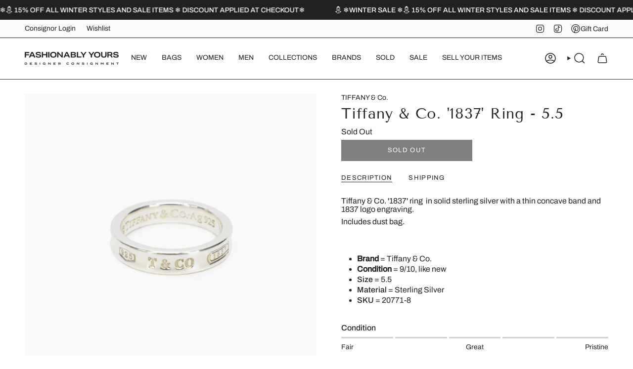

--- FILE ---
content_type: text/html; charset=utf-8
request_url: https://fashionablyyours.com/variants/45055427936486/?section_id=api-pickup-availability
body_size: -84
content:
<div id="shopify-section-api-pickup-availability" class="shopify-section">
<popup-component>
    <div class="pickup__preview pickup__preview--primary"><svg aria-hidden="true" focusable="false" role="presentation" class="icon icon-cancel" viewBox="0 0 24 24"><path d="M6.758 17.243 12.001 12m5.243-5.243L12 12m0 0L6.758 6.757M12.001 12l5.243 5.243" stroke="currentColor" stroke-linecap="round" stroke-linejoin="round"/></svg><div class="pickup__info"><p class="pickup__info__text">
            Pickup currently unavailable at <strong>Fashionably Yours</strong>
          </p></div>
    </div>

    <dialog
      class="drawer"
      aria-modal="true"
      aria-labelledby="PickupAvailabilityHeading"
      data-pickup-drawer
      data-scroll-lock-required
    >
      <form method="dialog">
        <button class="visually-hidden no-js" aria-label="Close"></button>
      </form>

      <div class="drawer__inner" data-scroll-lock-scrollable>
        <div class="drawer__head">
          <h3 class="drawer__heading" id="PickupAvailabilityHeading">Pickup options</h3>

          <button
            type="button"
            class="drawer__close"
            data-popup-close
            autofocus
            aria-label="Close"
          ><svg aria-hidden="true" focusable="false" role="presentation" class="icon icon-cancel" viewBox="0 0 24 24"><path d="M6.758 17.243 12.001 12m5.243-5.243L12 12m0 0L6.758 6.757M12.001 12l5.243 5.243" stroke="currentColor" stroke-linecap="round" stroke-linejoin="round"/></svg></button>
        </div>

        <div class="drawer__body" data-pickup-drawer-body data-scroll-lock-scrollable>
          <div class="pickup__product__wrap">
            <p class="pickup__product__title">Tiffany &amp; Co. &#39;1837&#39; Ring - 5.5</p><p class="pickup__variant"><span class="badge">
                    <span class="text-light">color</span
                    ><span class="divide">&nbsp;|&nbsp;</span>Silver
</span></p></div>

          <ul
            class="pickup__list"
            role="list"
            aria-label="Pickup options"
            data-store-availability-drawer-content
            tabindex="0"
          ><li class="pickup__list__item">
                <p class="strong"><svg aria-hidden="true" focusable="false" role="presentation" class="icon icon-cancel" viewBox="0 0 24 24"><path d="M6.758 17.243 12.001 12m5.243-5.243L12 12m0 0L6.758 6.757M12.001 12l5.243 5.243" stroke="currentColor" stroke-linecap="round" stroke-linejoin="round"/></svg>Fashionably Yours
                </p><address class="pickup__address">
                  <p>707 Queen Street West<br>Toronto ON M6J 1E6<br>Canada</p>
<a aria-label="+ 1 6 4 7 8 0 2 9 6 8 7" href="tel:+16478029687">+16478029687</a></address>
              </li></ul>
        </div>
      </div>
    </dialog>
  </popup-component></div>

--- FILE ---
content_type: text/html; charset=utf-8
request_url: https://fashionablyyours.com/products/tiffany-co-1837-ring-5-5?section_id=api-product-grid-item
body_size: 731
content:
<div id="shopify-section-api-product-grid-item" class="shopify-section">

<div data-api-content>
<div
    class="grid-item product-item  product-item--left product-item--outer-text  "
    id="product-item--api-product-grid-item-8723631145190"
    data-grid-item
    
  >
    <div
  class="product-item__image double__image"
  data-product-image
>

  
  
  






      <a

        class="product-link"
        href="/products/tiffany-co-1837-ring-5-5"
        aria-label="Tiffany &amp; Co. &#39;1837&#39; Ring - 5.5"
        data-product-link="/products/tiffany-co-1837-ring-5-5"
      ><div class="product-item__bg" data-product-image-default><figure class="image-wrapper image-wrapper--cover lazy-image lazy-image--backfill is-loading" style="--aspect-ratio: 1;" data-aos="img-in"
  data-aos-delay="||itemAnimationDelay||"
  data-aos-duration="800"
  data-aos-anchor="||itemAnimationAnchor||"
  data-aos-easing="ease-out-quart"><img src="//fashionablyyours.com/cdn/shop/files/tiffany-and-co-1837-ring-5-5-fashionably-yours-1.png?crop=center&amp;height=1755&amp;v=1718999652&amp;width=1755" alt="Tiffany &amp; Co. &#39;1837&#39; Ring - 5.5 - Fashionably Yours" width="1755" height="1755" loading="eager" srcset="//fashionablyyours.com/cdn/shop/files/tiffany-and-co-1837-ring-5-5-fashionably-yours-1.png?v=1718999652&amp;width=136 136w, //fashionablyyours.com/cdn/shop/files/tiffany-and-co-1837-ring-5-5-fashionably-yours-1.png?v=1718999652&amp;width=160 160w, //fashionablyyours.com/cdn/shop/files/tiffany-and-co-1837-ring-5-5-fashionably-yours-1.png?v=1718999652&amp;width=180 180w, //fashionablyyours.com/cdn/shop/files/tiffany-and-co-1837-ring-5-5-fashionably-yours-1.png?v=1718999652&amp;width=220 220w, //fashionablyyours.com/cdn/shop/files/tiffany-and-co-1837-ring-5-5-fashionably-yours-1.png?v=1718999652&amp;width=254 254w, //fashionablyyours.com/cdn/shop/files/tiffany-and-co-1837-ring-5-5-fashionably-yours-1.png?v=1718999652&amp;width=284 284w, //fashionablyyours.com/cdn/shop/files/tiffany-and-co-1837-ring-5-5-fashionably-yours-1.png?v=1718999652&amp;width=292 292w, //fashionablyyours.com/cdn/shop/files/tiffany-and-co-1837-ring-5-5-fashionably-yours-1.png?v=1718999652&amp;width=320 320w, //fashionablyyours.com/cdn/shop/files/tiffany-and-co-1837-ring-5-5-fashionably-yours-1.png?v=1718999652&amp;width=480 480w, //fashionablyyours.com/cdn/shop/files/tiffany-and-co-1837-ring-5-5-fashionably-yours-1.png?v=1718999652&amp;width=528 528w, //fashionablyyours.com/cdn/shop/files/tiffany-and-co-1837-ring-5-5-fashionably-yours-1.png?v=1718999652&amp;width=640 640w, //fashionablyyours.com/cdn/shop/files/tiffany-and-co-1837-ring-5-5-fashionably-yours-1.png?v=1718999652&amp;width=720 720w, //fashionablyyours.com/cdn/shop/files/tiffany-and-co-1837-ring-5-5-fashionably-yours-1.png?v=1718999652&amp;width=960 960w, //fashionablyyours.com/cdn/shop/files/tiffany-and-co-1837-ring-5-5-fashionably-yours-1.png?v=1718999652&amp;width=1080 1080w, //fashionablyyours.com/cdn/shop/files/tiffany-and-co-1837-ring-5-5-fashionably-yours-1.png?v=1718999652&amp;width=1296 1296w, //fashionablyyours.com/cdn/shop/files/tiffany-and-co-1837-ring-5-5-fashionably-yours-1.png?v=1718999652&amp;width=1512 1512w, //fashionablyyours.com/cdn/shop/files/tiffany-and-co-1837-ring-5-5-fashionably-yours-1.png?v=1718999652&amp;width=1728 1728w" sizes="500px" fetchpriority="high" class=" is-loading ">
</figure>

&nbsp;</div><hover-images class="product-item__bg__under">
              <div class="product-item__bg__slider" data-hover-slider><div
                    class="product-item__bg__slide"
                    
                    data-hover-slide-touch
                  ><figure class="image-wrapper image-wrapper--cover lazy-image lazy-image--backfill is-loading" style="--aspect-ratio: 1;"><img src="//fashionablyyours.com/cdn/shop/files/tiffany-and-co-1837-ring-5-5-fashionably-yours-1.png?crop=center&amp;height=1755&amp;v=1718999652&amp;width=1755" alt="Tiffany &amp; Co. &#39;1837&#39; Ring - 5.5 - Fashionably Yours" width="1755" height="1755" loading="lazy" srcset="//fashionablyyours.com/cdn/shop/files/tiffany-and-co-1837-ring-5-5-fashionably-yours-1.png?v=1718999652&amp;width=136 136w, //fashionablyyours.com/cdn/shop/files/tiffany-and-co-1837-ring-5-5-fashionably-yours-1.png?v=1718999652&amp;width=160 160w, //fashionablyyours.com/cdn/shop/files/tiffany-and-co-1837-ring-5-5-fashionably-yours-1.png?v=1718999652&amp;width=180 180w, //fashionablyyours.com/cdn/shop/files/tiffany-and-co-1837-ring-5-5-fashionably-yours-1.png?v=1718999652&amp;width=220 220w, //fashionablyyours.com/cdn/shop/files/tiffany-and-co-1837-ring-5-5-fashionably-yours-1.png?v=1718999652&amp;width=254 254w, //fashionablyyours.com/cdn/shop/files/tiffany-and-co-1837-ring-5-5-fashionably-yours-1.png?v=1718999652&amp;width=284 284w, //fashionablyyours.com/cdn/shop/files/tiffany-and-co-1837-ring-5-5-fashionably-yours-1.png?v=1718999652&amp;width=292 292w, //fashionablyyours.com/cdn/shop/files/tiffany-and-co-1837-ring-5-5-fashionably-yours-1.png?v=1718999652&amp;width=320 320w, //fashionablyyours.com/cdn/shop/files/tiffany-and-co-1837-ring-5-5-fashionably-yours-1.png?v=1718999652&amp;width=480 480w, //fashionablyyours.com/cdn/shop/files/tiffany-and-co-1837-ring-5-5-fashionably-yours-1.png?v=1718999652&amp;width=528 528w, //fashionablyyours.com/cdn/shop/files/tiffany-and-co-1837-ring-5-5-fashionably-yours-1.png?v=1718999652&amp;width=640 640w, //fashionablyyours.com/cdn/shop/files/tiffany-and-co-1837-ring-5-5-fashionably-yours-1.png?v=1718999652&amp;width=720 720w, //fashionablyyours.com/cdn/shop/files/tiffany-and-co-1837-ring-5-5-fashionably-yours-1.png?v=1718999652&amp;width=960 960w, //fashionablyyours.com/cdn/shop/files/tiffany-and-co-1837-ring-5-5-fashionably-yours-1.png?v=1718999652&amp;width=1080 1080w, //fashionablyyours.com/cdn/shop/files/tiffany-and-co-1837-ring-5-5-fashionably-yours-1.png?v=1718999652&amp;width=1296 1296w, //fashionablyyours.com/cdn/shop/files/tiffany-and-co-1837-ring-5-5-fashionably-yours-1.png?v=1718999652&amp;width=1512 1512w, //fashionablyyours.com/cdn/shop/files/tiffany-and-co-1837-ring-5-5-fashionably-yours-1.png?v=1718999652&amp;width=1728 1728w" sizes="500px" fetchpriority="high" class=" is-loading ">
</figure>
</div><div
                    class="product-item__bg__slide"
                    
                      data-hover-slide
                    
                    data-hover-slide-touch
                  ><figure class="image-wrapper image-wrapper--cover lazy-image lazy-image--backfill is-loading" style="--aspect-ratio: 1;"><img src="//fashionablyyours.com/cdn/shop/files/tiffany-and-co-1837-ring-5-5-fashionably-yours-2.png?crop=center&amp;height=1755&amp;v=1718999653&amp;width=1755" alt="Tiffany &amp; Co. &#39;1837&#39; Ring - 5.5 - Fashionably Yours" width="1755" height="1755" loading="lazy" srcset="//fashionablyyours.com/cdn/shop/files/tiffany-and-co-1837-ring-5-5-fashionably-yours-2.png?v=1718999653&amp;width=136 136w, //fashionablyyours.com/cdn/shop/files/tiffany-and-co-1837-ring-5-5-fashionably-yours-2.png?v=1718999653&amp;width=160 160w, //fashionablyyours.com/cdn/shop/files/tiffany-and-co-1837-ring-5-5-fashionably-yours-2.png?v=1718999653&amp;width=180 180w, //fashionablyyours.com/cdn/shop/files/tiffany-and-co-1837-ring-5-5-fashionably-yours-2.png?v=1718999653&amp;width=220 220w, //fashionablyyours.com/cdn/shop/files/tiffany-and-co-1837-ring-5-5-fashionably-yours-2.png?v=1718999653&amp;width=254 254w, //fashionablyyours.com/cdn/shop/files/tiffany-and-co-1837-ring-5-5-fashionably-yours-2.png?v=1718999653&amp;width=284 284w, //fashionablyyours.com/cdn/shop/files/tiffany-and-co-1837-ring-5-5-fashionably-yours-2.png?v=1718999653&amp;width=292 292w, //fashionablyyours.com/cdn/shop/files/tiffany-and-co-1837-ring-5-5-fashionably-yours-2.png?v=1718999653&amp;width=320 320w, //fashionablyyours.com/cdn/shop/files/tiffany-and-co-1837-ring-5-5-fashionably-yours-2.png?v=1718999653&amp;width=480 480w, //fashionablyyours.com/cdn/shop/files/tiffany-and-co-1837-ring-5-5-fashionably-yours-2.png?v=1718999653&amp;width=528 528w, //fashionablyyours.com/cdn/shop/files/tiffany-and-co-1837-ring-5-5-fashionably-yours-2.png?v=1718999653&amp;width=640 640w, //fashionablyyours.com/cdn/shop/files/tiffany-and-co-1837-ring-5-5-fashionably-yours-2.png?v=1718999653&amp;width=720 720w, //fashionablyyours.com/cdn/shop/files/tiffany-and-co-1837-ring-5-5-fashionably-yours-2.png?v=1718999653&amp;width=960 960w, //fashionablyyours.com/cdn/shop/files/tiffany-and-co-1837-ring-5-5-fashionably-yours-2.png?v=1718999653&amp;width=1080 1080w, //fashionablyyours.com/cdn/shop/files/tiffany-and-co-1837-ring-5-5-fashionably-yours-2.png?v=1718999653&amp;width=1296 1296w, //fashionablyyours.com/cdn/shop/files/tiffany-and-co-1837-ring-5-5-fashionably-yours-2.png?v=1718999653&amp;width=1512 1512w, //fashionablyyours.com/cdn/shop/files/tiffany-and-co-1837-ring-5-5-fashionably-yours-2.png?v=1718999653&amp;width=1728 1728w" sizes="500px" fetchpriority="high" class=" is-loading ">
</figure>
</div></div>
            </hover-images></a>

      <div class="badge-box-container align--top-right body-medium">

<span
  class="badge-box sold-box"
  data-aos="fade"
  data-aos-delay="||itemAnimationDelay||"
  data-aos-duration="800"
  data-aos-anchor="||itemAnimationAnchor||"
>
  Sold Out
</span>
</div>
    </div>

    <div
      class="product-information"
      style="--swatch-size: var(--swatch-size-filters);"
      data-product-information
    >
      <div class="product-item__info body-medium">
        <a class="product-link" href="/products/tiffany-co-1837-ring-5-5" data-product-link="/products/tiffany-co-1837-ring-5-5">
          <p class="product-item__title">Tiffany &amp; Co. &#39;1837&#39; Ring - 5.5</p>

          <div class="product-item__price__holder">


            <div class="product-item__price" data-product-price>
             
  <span class="sold-out-label">Sold Out</span>

            </div>
          </div>
        </a></div>
    </div>
  </div></div></div>